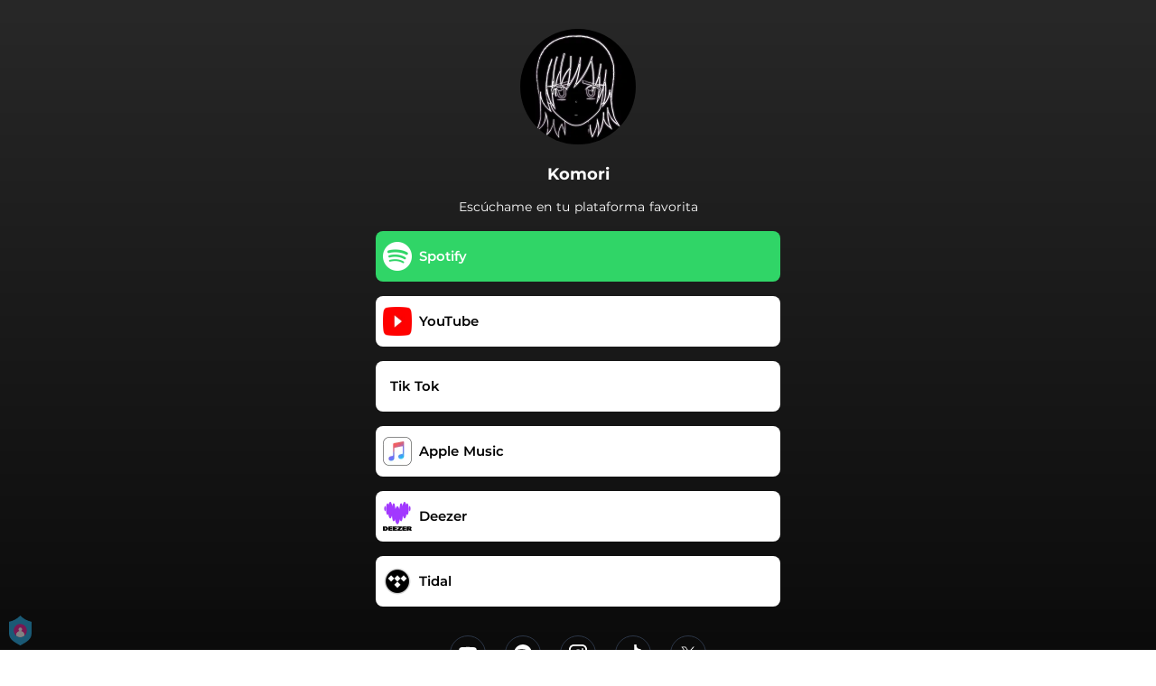

--- FILE ---
content_type: application/javascript; charset=UTF-8
request_url: https://fast-cdn.ffm.to/6ca6941.modern.1768301040763.js
body_size: 7646
content:
(window.webpackJsonp=window.webpackJsonp||[]).push([[27],{464:function(t,e,r){"use strict";var o={},l=r(42);Object(l.a)(o,function(){var t=this,e=t._self._c;return e("svg",{staticClass:"fill-current",attrs:{width:"86",height:"21",viewBox:"0 0 86 21",fill:"none",xmlns:"http://www.w3.org/2000/svg"}},[e("path",{attrs:{"fill-rule":"evenodd","clip-rule":"evenodd",d:"M11.4943 2.25077C11.1538 2.03745 10.76 1.92429 10.358 1.92429C9.17728 1.92429 8.22008 2.88005 8.22008 4.05905V17.1276C8.22008 17.5289 8.33341 17.9222 8.54705 18.2622C9.17462 19.2608 10.4942 19.5625 11.4943 18.9358L21.9239 12.4016C22.1967 12.2306 22.4274 12.0003 22.5986 11.7279C23.2261 10.7292 22.9241 9.41165 21.9239 8.78502L11.4943 2.25077ZM12.1188 1.2569L22.5483 7.79115C24.0982 8.76218 24.5663 10.8039 23.5938 12.3515C23.3285 12.7737 22.9711 13.1305 22.5483 13.3954L12.1188 19.9297C10.5689 20.9007 8.52408 20.4333 7.5516 18.8857C7.22053 18.3589 7.04492 17.7495 7.04492 17.1275V4.05904C7.04492 2.23205 8.52821 0.750977 10.3579 0.750977C10.9808 0.750977 11.5911 0.926324 12.1188 1.2569Z",fill:"url(#paint0_linear)"}}),t._v(" "),e("path",{attrs:{"fill-rule":"evenodd","clip-rule":"evenodd",d:"M4.59759 5.53017C4.3367 5.37151 4.03712 5.28758 3.73165 5.28758C2.81228 5.28758 2.06699 6.03176 2.06699 6.94976V14.257C2.06699 14.562 2.15104 14.8612 2.30994 15.1217C2.78819 15.9057 3.8124 16.1541 4.59759 15.6766L10.6051 12.023C10.8321 11.8849 11.0226 11.6947 11.1609 11.468C11.6391 10.684 11.3903 9.66133 10.6051 9.1838L4.59759 5.53017ZM5.209 4.52809L11.2165 8.18172C12.556 8.99633 12.9804 10.7409 12.1646 12.0784C11.9288 12.4649 11.6037 12.7895 11.2165 13.025L5.209 16.6786C3.86957 17.4933 2.12238 17.0694 1.30654 15.732C1.03547 15.2876 0.89209 14.7773 0.89209 14.257V6.94974C0.89209 5.38375 2.16348 4.11426 3.73181 4.11426C4.25291 4.11426 4.76396 4.25743 5.209 4.52809Z",fill:"url(#paint1_linear)"}}),t._v(" "),e("path",{attrs:{"fill-rule":"evenodd","clip-rule":"evenodd",d:"M72.3777 14.4644V9.52497H71.6024V8.28398H72.3777V8.01366C72.3777 7.62048 72.4413 7.27849 72.5684 6.98769C72.6956 6.6969 72.8494 6.47164 73.0299 6.3119C73.2104 6.15217 73.4257 6.02316 73.6759 5.92486C73.9261 5.82656 74.1497 5.76308 74.3466 5.73441C74.5435 5.70574 74.7444 5.69141 74.9495 5.69141C75.1792 5.69141 75.3556 5.70369 75.4787 5.72827V7.05527C75.413 7.03889 75.3064 7.0307 75.1587 7.0307C74.3466 7.0307 73.9405 7.37064 73.9405 8.05053V8.28398H75.2941V9.52497H73.9405V14.4644H72.3777ZM30.0467 14.4643V9.03342H29.2715V8.33306H30.0467V8.05046C30.0467 7.57535 30.1226 7.17398 30.2744 6.84632C30.4261 6.51867 30.6251 6.28317 30.8712 6.13982C31.1173 5.99647 31.345 5.89817 31.5541 5.84493C31.7633 5.79168 31.9746 5.76506 32.1879 5.76506C32.3191 5.76506 32.4463 5.77735 32.5693 5.80192V6.53915C32.5037 6.52276 32.4053 6.51457 32.274 6.51457C32.1263 6.51457 31.9848 6.533 31.8495 6.56986C31.7141 6.60673 31.5685 6.67226 31.4126 6.76646C31.2568 6.86066 31.1317 7.02039 31.0373 7.24565C30.943 7.47092 30.8958 7.74328 30.8958 8.06274V8.33306H32.4709V9.03342H30.8958V14.4643H30.0467ZM33.1847 11.3803C33.1847 10.3973 33.478 9.61095 34.0645 9.02117C34.6511 8.43138 35.3792 8.1365 36.2488 8.1365C37.0691 8.1365 37.7049 8.40886 38.1561 8.95359C38.6073 9.49832 38.8329 10.1761 38.8329 10.9871C38.8329 11.0854 38.8247 11.2246 38.8083 11.4049H34.0584C34.0748 12.1667 34.3127 12.7646 34.7721 13.1988C35.2315 13.6329 35.7935 13.85 36.458 13.85C37.1717 13.85 37.7992 13.6042 38.3407 13.1128L38.7222 13.7517C38.435 14.0138 38.0843 14.2227 37.67 14.3783C37.2558 14.534 36.8435 14.6118 36.4333 14.6118C35.5063 14.6118 34.7331 14.3087 34.1138 13.7025C33.4944 13.0964 33.1847 12.3223 33.1847 11.3803ZM37.9838 10.7414H34.0953C34.1937 10.1352 34.4398 9.66419 34.8336 9.32834C35.2274 8.9925 35.6909 8.82457 36.2241 8.82457C36.7163 8.82457 37.1265 8.99045 37.4547 9.3222C37.7828 9.65395 37.9592 10.127 37.9838 10.7414ZM39.8666 12.8056C39.8666 11.3721 41.1218 10.6553 43.6321 10.6553H44.0013V10.4833C44.0013 9.41844 43.4926 8.88601 42.4754 8.88601C41.8437 8.88601 41.2571 9.0826 40.7157 9.47579L40.3342 8.83686C40.5803 8.62388 40.9044 8.45391 41.3064 8.32695C41.7083 8.19998 42.1144 8.1365 42.5246 8.1365C43.2711 8.1365 43.8433 8.33923 44.2412 8.74471C44.6391 9.15018 44.838 9.73791 44.838 10.5079V14.4643H44.0382V13.7394L44.0751 13.2233H44.0505C43.8782 13.6165 43.6054 13.9462 43.2322 14.2125C42.8589 14.4787 42.4344 14.6118 41.9586 14.6118C41.3925 14.6118 40.9023 14.4521 40.4881 14.1326C40.0738 13.8131 39.8666 13.3708 39.8666 12.8056ZM41.0845 13.5551C40.8384 13.3176 40.7154 13.0432 40.7154 12.7319C40.7154 12.4698 40.7892 12.2445 40.9369 12.0561C41.0845 11.8677 41.2568 11.7285 41.4537 11.6384C41.6506 11.5483 41.9028 11.4766 42.2105 11.4233C42.5181 11.3701 42.7683 11.3394 42.9611 11.3312C43.1539 11.323 43.3815 11.3189 43.6441 11.3189H44.0009V11.6015C44.0009 12.1913 43.8266 12.7237 43.4779 13.1988C43.1293 13.6739 42.6719 13.9115 42.1059 13.9115C41.6711 13.9115 41.3306 13.7927 41.0845 13.5551ZM46.9913 12.2158V9.03344H46.1791V8.33307H47.0036V6.57602H47.8281V8.33307H49.3909V9.03344H47.8281V12.1298C47.8281 12.4656 47.8773 12.7503 47.9757 12.9837C48.0742 13.2172 48.2013 13.3851 48.3572 13.4875C48.5131 13.5899 48.6607 13.6616 48.8002 13.7025C48.9397 13.7435 49.0832 13.764 49.2309 13.764C49.3457 13.764 49.4401 13.7558 49.5139 13.7394V14.4889C49.4155 14.5053 49.2965 14.5135 49.1571 14.5135C48.9848 14.5135 48.8166 14.5012 48.6525 14.4766C48.4885 14.452 48.3018 14.3927 48.0926 14.2984C47.8834 14.2042 47.7009 14.0793 47.545 13.9237C47.3892 13.7681 47.2579 13.5428 47.1513 13.2479C47.0446 12.953 46.9913 12.609 46.9913 12.2158ZM50.6953 8.28381V12.2157C50.6953 13.0266 50.8615 13.6287 51.1937 14.0219C51.5259 14.4151 52.053 14.6117 52.775 14.6117C53.3902 14.6117 53.9132 14.4396 54.3439 14.0956C54.7746 13.7516 55.0638 13.387 55.2114 13.002H55.236L55.1868 13.4935V14.4642H56.0113V8.28381H55.1745V11.245C55.1745 11.9495 54.9633 12.5556 54.5408 13.0635C54.1183 13.5713 53.5666 13.8253 52.8857 13.8253C52.3443 13.8253 51.9854 13.6655 51.809 13.3461C51.6326 13.0266 51.5444 12.5761 51.5444 11.9945V8.28381H50.6953ZM58.0047 14.4642V8.2838H58.8291V9.4265L58.7799 9.91798H58.8045C58.9686 9.4265 59.2249 9.02103 59.5736 8.70156C59.9223 8.38209 60.3263 8.22236 60.7857 8.22236C60.9087 8.22236 61.0195 8.23465 61.1179 8.25923V9.08246C61.0687 9.06608 60.9662 9.05789 60.8103 9.05789C60.3755 9.05789 60.0022 9.20942 59.6905 9.51251C59.3788 9.81559 59.1593 10.1699 59.0322 10.5753C58.905 10.9808 58.8414 11.4047 58.8414 11.8471V14.4642H58.0047ZM62.65 9.02117C62.0635 9.61095 61.7702 10.3973 61.7702 11.3803C61.7702 12.3223 62.0799 13.0964 62.6992 13.7025C63.3186 14.3087 64.0918 14.6118 65.0188 14.6118C65.429 14.6118 65.8412 14.534 66.2555 14.3783C66.6698 14.2227 67.0205 14.0138 67.3076 13.7517L66.9262 13.1128C66.3847 13.6042 65.7572 13.85 65.0434 13.85C64.3789 13.85 63.817 13.6329 63.3576 13.1988C62.8982 12.7646 62.6603 12.1667 62.6439 11.4049H67.3938C67.4102 11.2246 67.4184 11.0854 67.4184 10.9871C67.4184 10.1761 67.1928 9.49832 66.7416 8.95359C66.2904 8.40886 65.6546 8.1365 64.8342 8.1365C63.9646 8.1365 63.2366 8.43138 62.65 9.02117ZM62.6807 10.7414H66.5693C66.5447 10.127 66.3683 9.65395 66.0401 9.3222C65.712 8.99045 65.3018 8.82457 64.8096 8.82457C64.2763 8.82457 63.8128 8.9925 63.4191 9.32834C63.0253 9.66419 62.7792 10.1352 62.6807 10.7414ZM68.8089 12.8916V14.4643H70.3717V12.8916H68.8089ZM76.4014 8.19808V14.4645H77.9642V11.6507C77.9642 11.0773 78.1057 10.5715 78.3888 10.1333C78.6718 9.69505 79.0676 9.47593 79.5762 9.47593C79.9126 9.47593 80.1382 9.58447 80.253 9.80154C80.3679 10.0186 80.4253 10.3278 80.4253 10.7292V14.4645H81.9881V11.6507C81.9881 11.061 82.1276 10.5511 82.4065 10.121C82.6854 9.69095 83.0792 9.47593 83.5878 9.47593C83.916 9.47593 84.1416 9.58447 84.2646 9.80154C84.3877 10.0186 84.4492 10.3278 84.4492 10.7292V14.4645H85.9997V10.4343C85.9997 8.84519 85.3147 8.05063 83.9447 8.05063C83.4771 8.05063 83.0505 8.1776 82.6649 8.43153C82.2793 8.68547 81.9922 8.98854 81.8035 9.34078H81.7789C81.5164 8.48068 80.9093 8.05063 79.9577 8.05063C79.4983 8.05063 79.082 8.18579 78.7087 8.45611C78.3354 8.72642 78.0668 9.0336 77.9027 9.37764H77.8781L77.9027 8.9353V8.19808H76.4014Z",fill:"white"}}),t._v(" "),e("defs",[e("linearGradient",{attrs:{id:"paint0_linear",x1:"32.6289",y1:"10.5935",x2:"13.1444",y2:"-6.28871",gradientUnits:"userSpaceOnUse"}},[e("stop",{attrs:{"stop-color":"#A445B2"}}),t._v(" "),e("stop",{attrs:{offset:"0.5171","stop-color":"#D41872"}}),t._v(" "),e("stop",{attrs:{offset:"1","stop-color":"#FF0066"}})],1),t._v(" "),e("linearGradient",{attrs:{id:"paint1_linear",x1:"-4.21862",y1:"10.2346",x2:"7.73585",y2:"21.7113",gradientUnits:"userSpaceOnUse"}},[e("stop",{attrs:{"stop-color":"#00F2FE"}}),t._v(" "),e("stop",{attrs:{offset:"1","stop-color":"#4FACFE"}})],1)],1)])},[],!1,null,null,null).exports},748:function(t,e,r){"use strict";r.r(e);var o=r(2),l=r(13),n=(r(14),r(23),r(33),r(43),r(17),r(55)),c=r(149),d=(r(433),r(81),r(486)),C=r(487),h=r(488),m=r(481),v=(r(464),r(419)),y=r(68),_=r(412),f=r(44);r(425);function w(t,e){var r=Object.keys(t);if(Object.getOwnPropertySymbols){var o=Object.getOwnPropertySymbols(t);e&&(o=o.filter(function(e){return Object.getOwnPropertyDescriptor(t,e).enumerable})),r.push.apply(r,o)}return r}var k={components:{LayoutCenterColumn:d.a,BackgroundLayer:h.a,BioLinkHeader:C.a,SocialIcons:m.a,TitleDescriptionText:()=>r.e(22).then(r.bind(null,955)),IconTextLink:()=>r.e(32).then(r.bind(null,943)),ImageLink:()=>r.e(89).then(r.bind(null,956)),EmailSubscribe:()=>r.e(9).then(r.bind(null,935)),PlayerEmbedWidget:()=>r.e(12).then(r.bind(null,957)),MerchHorizontalList:()=>r.e(33).then(r.bind(null,944)),PrivacyNoticeGDPR:()=>r.e(4).then(r.bind(null,485)),PrivacyNoticeGDPRForced:()=>r.e(3).then(r.bind(null,483)),ManagePrivacyNote:v.a,PoweredBy:()=>Promise.resolve().then(r.bind(null,154)),ReportAProblemBtn:()=>r.e(8).then(r.bind(null,465)),MiniBrowserModal:()=>r.e(11).then(r.bind(null,466))},props:["data"],data(){return{privacyPolicyLink:this.data&&this.data.legal&&this.data.legal.privacyPolicyUrl?this.data.legal.privacyPolicyUrl:"https://ffm.to/privacypolicy.SYL",termsOfServiceLink:this.data&&this.data.legal&&this.data.legal.termsOfServiceUrl?this.data.legal.termsOfServiceUrl:"https://ffm.to/terms.SYL",userConsentConnectText:this.data.legal&&this.data.legal.privacyPolicyUrl?this.$t("emailCollection.userPrivacy").replace("{datacontroller}",this.data.legal&&this.data.legal.dataController):this.$t("emailCollection.defaultPrivacy"),showMiniBrowserModal:!1,subscribe_email_state:"input",thank_you_text:this.$t("emailCollection.thanks"),invalid_email_text:this.$t("emailCollection.invalidEmailAddress"),merch:{id:6,type:"merch",title:"My Merch",items:[{id:1,title:"Wake Up",description:"Purple Tee",price:"$39.99",url:"https://petitbiscuit.merchtable.com/apparel/wake-up-purple-tee",image:"https://s3.amazonaws.com/dev1.mtimg.com/product_photos/imgs/000/046/625/full/PB_WakeUpT-1.png",bgColor:"black",textColor:"white"},{id:2,title:"Break Up",description:"Light Blue Tee",price:"$39.99",url:"https://petitbiscuit.merchtable.com/apparel/break-up-light-blue-tee",image:"https://s3.amazonaws.com/dev1.mtimg.com/product_photos/imgs/000/046/623/full/PB_BreakUpT-1.png",bgColor:"purple",textColor:"white"},{id:3,title:"Suffer Pullover",description:"Black Hoodie",price:"$89.99",url:"https://petitbiscuit.merchtable.com/apparel/suffer-pullover-black-hoodie",image:"https://s3.amazonaws.com/dev1.mtimg.com/product_photos/imgs/000/046/633/full/PB_SufferPOH-1.png",bgColor:"pink",textColor:"black"}]}}},computed:Object(n.d)(c.a,{qState:t=>t.query,showProductTour:t=>t.showProductTour,privacy:t=>function(t){for(var e=1;e<arguments.length;e++){var r=null!=arguments[e]?arguments[e]:{};e%2?w(Object(r),!0).forEach(function(e){Object(l.a)(t,e,r[e])}):Object.getOwnPropertyDescriptors?Object.defineProperties(t,Object.getOwnPropertyDescriptors(r)):w(Object(r)).forEach(function(e){Object.defineProperty(t,e,Object.getOwnPropertyDescriptor(r,e))})}return t}({gdprEnforce:t.smartLinkData&&t.smartLinkData.gdprEnforce||!1,partnerId:t.smartLinkData&&t.smartLinkData.partnerId},t.privacy),disclaimerStyle:t=>({color:t.smartLinkData.legal_disclaimer_text_color.color})}),watch:{data(){this.privacyPolicyLink=this.data.legal&&this.data.legal.privacyPolicyUrl?this.data.legal.privacyPolicyUrl:"https://ffm.to/privacypolicy.SYL",this.termsOfServiceLink=this.data.legal&&this.data.legal.termsOfServiceUrl?this.data.legal.termsOfServiceUrl:"https://ffm.to/terms.SYL",this.userConsentConnectText=this.data.legal&&this.data.legal.privacyPolicyUrl?this.$t("emailCollection.userPrivacy").replace("{datacontroller}",this.data.legal&&this.data.legal.dataController):this.$t("emailCollection.defaultPrivacy")}},beforeMount(){this.qState.preview&&window.requestIdleCallback(()=>{!function(){var t=window,e=t.Intercom;if("function"==typeof e)e("reattach_activator"),e("update",t.intercomSettings);else{var r=document,o=function(){o.c(arguments)};o.q=[],o.c=function(t){o.q.push(t)},t.Intercom=o;var l=function(){var s=r.createElement("script");s.type="text/javascript",s.async=!0,s.src="https://widget.intercom.io/widget/raizrqvo";var t=r.getElementsByTagName("script")[0];t.parentNode.insertBefore(s,t)};t.attachEvent?t.attachEvent("onload",l):t.addEventListener("load",l,!1)}}(),window.intercomSettings={app_id:"raizrqvo"},this.qState.skipRedirect&&Intercom?1==this.data.widgets.length&&"email_subscribe"==this.data.widgets[0].type?Intercom("startTour",140553):Intercom("startTour",140463):(this.$actions.updateShowProductTour(!0),this.$router.push({path:$nuxt.$route.path}))})},updated(){this.showProductTour&&Intercom&&(1==this.data.widgets.length&&"email_subscribe"==this.data.widgets[0].type?Intercom("startTour",140553):Intercom("startTour",140463),this.$actions.updateShowProductTour(!1))},methods:{serviceClick(t,e){var r=this;return Object(o.a)(function*(){if("email_subscribe"!=t.type&&"text"!=t.type){var o=(r.data.userAgent||{}).ua||navigator.userAgent||navigator.vendor;if(r.data.show_phone&&Object(f.e)(t.type,t.service))return r.$toasted.show("Preview isn't available for this action",{theme:"outline",containerClass:"toasted-preview-not-supported-container",className:"toasted-preview-not-supported",position:"top-center",duration:2e3}),void e.preventDefault();if(trackEvent("musicservice",{servicename:t.service,label:r.data.partnerInternalId,artist:r.data.artist_name,title:r.data.title,link:r.data.link,linkType:r.data.linkType,cta:t.text}),"apple"==t.service&&Object(f.e)(t.type,t.service)){e.preventDefault();var l=null;if(t.url){var{destUrl:n}=yield r.$axios.$get("".concat(t.url,"&skipRedirect=true"));l=n}if(/TikTok|BytedanceWebview/i.test(o)&&/iPhone|iPad|iPod/i.test(o))r.showMiniBrowserModal=!0;else{var c=yield initMusicKit(r.data.display_settings);try{var d=null;try{d=yield c.authorize()}catch(t){r.showGetPremiumModal=!1}if(d){if(t.url){yield c.api.library.songs();var C=c.api.storefrontId;y.a.postToAppleAPI(l,d,C,null)}}else r.showGetPremiumModal=!1}catch(t){console.error(t),yield c.unauthorize()}}}_.default.setServiceCookie(r.data,t.service);var h=/Instagram|FBAN|FBAV/i.test(o)&&/iPhone|iPad|iPod/i.test(o);if(Object(f.e)(t.type,t.service)&&"spotify"===t.service)e.preventDefault(),yield _.default.redirectToMusicServiceByAction(r.data,t.id);else{if(Object(f.e)(t.type,t.service)||"weblink"===t.service||Object(f.f)(t.type,t.service))return;h?(e.preventDefault(),window.top.location.href=t.url):(e.preventDefault(),yield _.default.redirectToMusicServiceByAction(r.data,t.id))}}})()},closeMiniBrowserModal(){this.showMiniBrowserModal=!1},subscribeClicked(t,e){this.subscribe_email_state="processing",t.url&&this.$axios.$get("".concat(t.url,"&email=").concat(encodeURIComponent(e))).then(()=>{this.subscribe_email_state="done",setTimeout(()=>{this.subscribe_email_state="hide"},2e3)}).catch(t=>{this.subscribe_email_state="input"})}}},P=k,L=r(42),component=Object(L.a)(P,function(){var t=this,e=t._self._c;return e("div",{staticClass:"relative"},[e("BackgroundLayer",{attrs:{background:t.data.page.background,position:t.data.show_phone?"absolute":"fixed"}}),t._v(" "),e("LayoutCenterColumn",{staticClass:"items-center pt-4 bio-page"},[e("BioLinkHeader",t._b({staticClass:"bio-header"},"BioLinkHeader",t.data.header,!1)),t._v(" "),e("div",{staticClass:"bio-widgets"},t._l(t.data.widgets,function(r){return e("div",t._b({key:r.id,staticClass:"my-4",class:{"transition duration-100 ease-in-out lg:transform xl:transform hover:scale-105 ":"text"!==(r||{}).type&&"image"!==(r||{}).type},on:{click:function(e){return t.serviceClick(r,e)}}},"div",r,!1),["text"===r.type?e("TitleDescriptionText",t._b({},"TitleDescriptionText",r,!1)):t._e(),t._v(" "),"image"===r.type?e("ImageLink",t._b({},"ImageLink",r,!1)):"email_subscribe"===r.type&&"hide"!=t.subscribe_email_state?e("EmailSubscribe",t._b({staticClass:"email",attrs:{"user-consent-color":(t.disclaimerStyle||{}).color,"user-consent-privacy-policy-url":t.privacyPolicyLink,"user-consent-connect-text":t.userConsentConnectText,"thank-you-text":t.thank_you_text,"invalid-email-text":t.invalid_email_text,state:t.subscribe_email_state,"demo-mode":t.data.show_phone},on:{"on-subscribe":e=>t.subscribeClicked(r,e)}},"EmailSubscribe",r,!1)):"link"===r.type||"action"===r.type?e("IconTextLink",t._b({},"IconTextLink",r,!1)):"merch"===r.type?e("MerchHorizontalList",t._b({},"MerchHorizontalList",r,!1)):"embed"===r.type?e("PlayerEmbedWidget",t._b({attrs:{widget:r}},"PlayerEmbedWidget",r,!1)):t._e()],1)}),0),t._v(" "),e("div",{staticClass:"flex mt-6 px-2 mb-3 bio-social-profiles"},[e("SocialIcons",t._b({attrs:{"background-color":"color"===(t.data.social_profiles_background||{}).type?t.data.social_profiles_background.color:""}},"SocialIcons",t.data.social_profiles,!1))],1),t._v(" "),e("div",[t.data.gdprEnforce?e("PrivacyNoticeGDPRForced",{attrs:{"customer-palette":t.data.partnerId}}):t._e(),t._v(" "),t.data.gdprEnforce?t._e():e("PrivacyNoticeGDPR",{attrs:{"customer-palette":t.data.partnerId}}),t._v(" "),e("div",{staticClass:"text-center text-white text-xs"},[t.data.display_settings&&t.data.display_settings.poweredby&&(t.data.display_settings.poweredby.showFeatureFmLogo||t.data.display_settings.poweredby.customPoweredByLogo)&&!t.data.display_settings.poweredby.showPoweredByOnTop?e("PoweredBy",{attrs:{"link-type":t.data.linkType,"custom-logo":t.data.display_settings.poweredby.customPoweredByLogo,"custom-logo-link":t.data.display_settings.poweredby.customPoweredByLink,"custom-logo-click-callback":t.data.pe.cb}}):t._e(),t._v(" "),e("p",{staticClass:"footer-policy",style:t.disclaimerStyle},[t._v("\n          "+t._s("pre_release"==t.data.linkType?t.$t("company.presave_user_concent"):t.$t("company.user_concent"))+"\n          "),e("a",{staticStyle:{"font-weight":"bold"},attrs:{href:t.privacyPolicyLink,target:"_blank"}},[t._v(t._s(t.$t("company.privacy")))]),t._v("\n          "+t._s(t.$t("company.and"))+"\n          "),e("a",{staticStyle:{"font-weight":"bold"},attrs:{href:t.termsOfServiceLink,target:"_blank"}},[t._v(t._s(t.$t("company.terms")))]),t._v(".\n          "),e("span",{staticClass:"manage-privacy"},[e("ManagePrivacyNote",{attrs:{"custom-style":t.disclaimerStyle}})],1)]),t._v(" "),t.data.show_phone?t._e():e("ReportAProblemBtn",{staticClass:"pt-2",attrs:{link:t.data.link}})],1)],1),t._v(" "),t.showMiniBrowserModal?e("MiniBrowserModal",{attrs:{data:t.data},on:{closeModal:t.closeMiniBrowserModal}}):t._e()],1)],1)},[],!1,null,null,null);e.default=component.exports}}]);